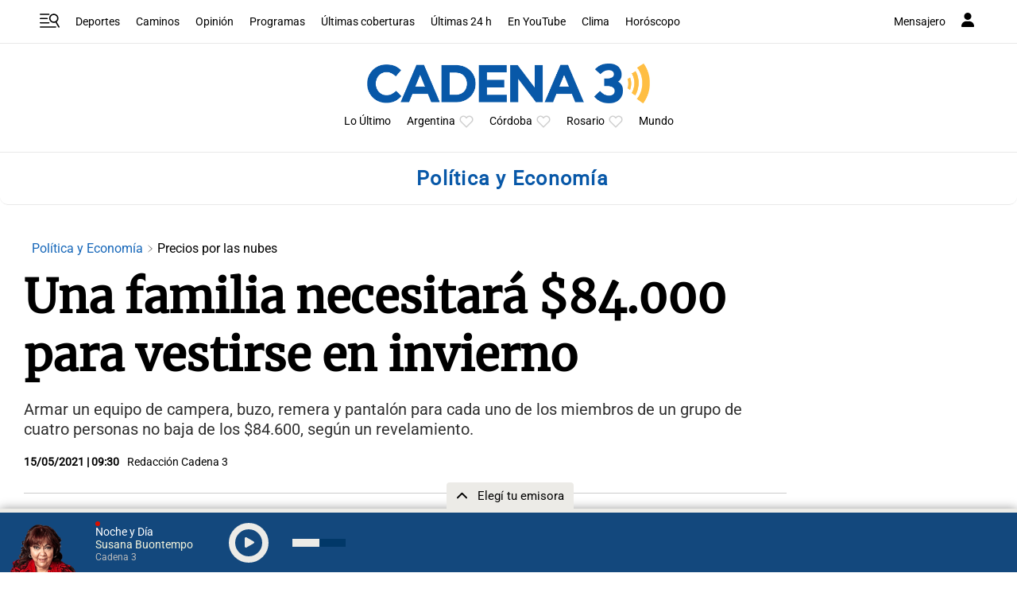

--- FILE ---
content_type: text/html; charset=utf-8
request_url: https://www.google.com/recaptcha/api2/aframe
body_size: 266
content:
<!DOCTYPE HTML><html><head><meta http-equiv="content-type" content="text/html; charset=UTF-8"></head><body><script nonce="FPTLp380taozB0JtyHSKcw">/** Anti-fraud and anti-abuse applications only. See google.com/recaptcha */ try{var clients={'sodar':'https://pagead2.googlesyndication.com/pagead/sodar?'};window.addEventListener("message",function(a){try{if(a.source===window.parent){var b=JSON.parse(a.data);var c=clients[b['id']];if(c){var d=document.createElement('img');d.src=c+b['params']+'&rc='+(localStorage.getItem("rc::a")?sessionStorage.getItem("rc::b"):"");window.document.body.appendChild(d);sessionStorage.setItem("rc::e",parseInt(sessionStorage.getItem("rc::e")||0)+1);localStorage.setItem("rc::h",'1769501704815');}}}catch(b){}});window.parent.postMessage("_grecaptcha_ready", "*");}catch(b){}</script></body></html>

--- FILE ---
content_type: application/javascript; charset=utf-8
request_url: https://fundingchoicesmessages.google.com/f/AGSKWxVWhHutjBf2xkHaVixAqgWPgz_i2p885RJaaa-K4o9Rok0s3vSkPQHGz8DvbHJ3HvPENDJdfEnnYu0YUUUTJ_hASbSxymHpmCJ8S4YJjxPs3T0PfWdu_2NJHOMaaMIo8r1SB9Bb5qPs5Rtqi5aImz6udEfbRDF3ovu506BYxSQBPRNhxXdj9o8BwC7s/_/publisher.ad./?adv_partner/axt/ad_/ad-styles.-text-ads.
body_size: -1286
content:
window['5ca0629e-0540-41c8-8fc9-c73ab297eced'] = true;